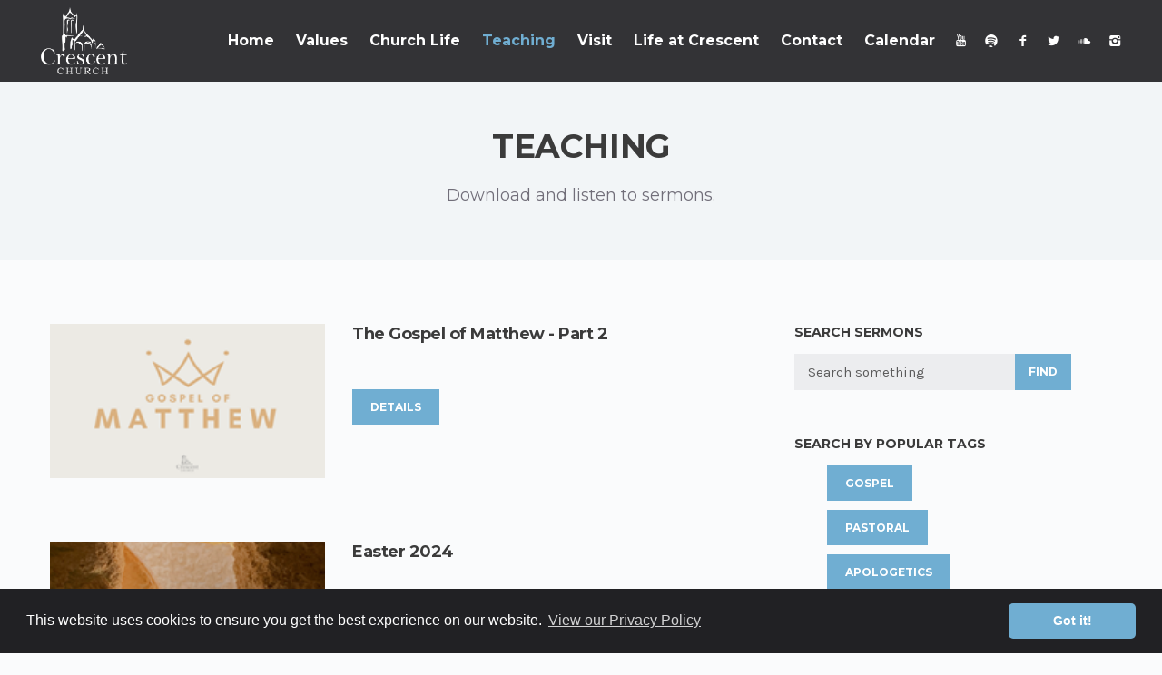

--- FILE ---
content_type: text/html; charset=utf-8
request_url: https://www.crescent.church/teaching/?page=6
body_size: 3799
content:

<!DOCTYPE html>
<html lang="en">
<head>
    <meta charset="utf-8">
    <meta name="viewport" content="width=device-width, initial-scale=1.0">
	<meta name="keywords" content="Crescent
	Church
	Belfast
	Fellowship
	Christian
	Christ
	Worship
	Assembly
	Gospel
	Christianity
	Northern Ireland
	City
	Students
	Family
	International
	Bible
	Believer
	God
	Jesus">
	<meta name="description" content="Crescent Church is a Bible-based Christian church which has served God in Belfast for over a century; first in the city centre, and now in the Queens University quarter.">	
    <meta name="author" content="Crescent Church">
	<link rel="apple-touch-icon" sizes="152x152" href="/apple-touch-icon.png">
	<link rel="icon" type="image/png" href="/favicon-32x32.png" sizes="32x32">
	<link rel="icon" type="image/png" href="/favicon-16x16.png" sizes="16x16">
	<link rel="mask-icon" href="/safari-pinned-tab.svg" color="#5bbad5">
	<meta name="theme-color" content="#ffffff">	
    <title>Teaching : Crescent Church, Belfast</title>
    <!-- Bootstrap core CSS -->
    <link href="/style/css/bootstrap.min.css" rel="stylesheet">
    <link href="/style/css/plugins.css" rel="stylesheet">
    <link href="/style/css/crescent.css" rel="stylesheet">
    <link href="/style/css/color/blue.css" rel="stylesheet">
    <link href="https://fonts.googleapis.com/css?family=Montserrat:400,700" rel="stylesheet" type="text/css">
    <link href="https://fonts.googleapis.com/css?family=Karla:400,400italic,700,700italic" rel="stylesheet" type="text/css">
    <link href="/style/type/icons.css" rel="stylesheet">
    
    <!--[if lt IE 9]>
        <script src="https://oss.maxcdn.com/html5shiv/3.7.2/html5shiv.min.js"></script>
        <script src="https://oss.maxcdn.com/respond/1.4.2/respond.min.js"></script>
    <![endif]-->
	<script type="5d1b37c0e132438a430f8de8-text/javascript">
	  (function(i,s,o,g,r,a,m){i['GoogleAnalyticsObject']=r;i[r]=i[r]||function(){
	  (i[r].q=i[r].q||[]).push(arguments)},i[r].l=1*new Date();a=s.createElement(o),
	  m=s.getElementsByTagName(o)[0];a.async=1;a.src=g;m.parentNode.insertBefore(a,m)
	  })(window,document,'script','https://www.google-analytics.com/analytics.js','ga');
	  ga('create', 'UA-86836115-1', 'auto');
	  ga('send', 'pageview');
	</script>	
</head>
<body>

<main class="body-wrapper">
    <div class="navbar solid dark">

    <div class="navbar-header">
        <div class="basic-wrapper">
            <div class="navbar-brand">
                <a href="/">
                    <img src="#" srcset="/style/images/logo.png 1x, /style/images/logo@2x.png 2x" class="logo-light" alt="" />
                    <img src="#" srcset="/style/images/logo-dark.png 1x, /style/images/logo-dark@2x.png 2x" class="logo-dark" alt="" />
                </a>
            </div>
            <a class="btn responsive-menu" data-toggle="collapse" data-target=".navbar-collapse"><i></i></a>
        </div>
    </div>



    <nav class="collapse navbar-collapse">
        <ul class="nav navbar-nav">
            <li>
                <a href="/">Home</a>
            </li>
                        <li>
                            <a href="/values/">Values</a>
                        </li>
                        <li>
                            <a href="/church-life/">Church Life</a>
                        </li>
                        <li class="current">
                            <a href="/teaching/">Teaching</a>
                        </li>
                        <li>
                            <a href="/visit/">Visit</a>
                        </li>
                        <li>
                            <a href="/life-at-crescent/">Life at Crescent</a>
                        </li>
                        <li>
                            <a href="/contact/">Contact</a>
                        </li>
                        <li>
                            <a href="/calendar/">Calendar</a>
                        </li>
        </ul>
    </nav>

    <div class="social-wrapper">
        <ul class="social naked">
			<li><a href="https://www.youtube.com/channel/UC507xsYszeccgtD4vV8RYFg" target="_blank"><i class="icon-s-youtube"></i></a></li>
            <li><a href="https://open.spotify.com/show/09zaELIzcYIKiC2sJDGQXV" target="_blank"><i class="icon-s-spotify"></i></a></li>
			<li><a href="https://www.facebook.com/CrescentChurch/" target="_blank"><i class="icon-s-facebook"></i></a></li>
            <li><a href="https://twitter.com/crescentchurch" target="_blank"><i class="icon-s-twitter"></i></a></li>
            <li><a href="https://soundcloud.com/user-637466941" target="_blank"><i class="icon-s-soundcloud"></i></a></li>
			<li><a href="https://www.instagram.com/churchcrescent/" target="_blank"><i class="icon-s-instagram"></i></a></li>
        </ul>
    </div>

</div>

    

<div class="offset"></div>
<div class="dark-wrapper">
    <div class="container inner">
        <div class="text-box">
            <h4 class="text-center">Teaching</h4>
            <p class="text-center">Download and listen to sermons.</p>
        </div><!--/.text-box -->
    </div>
</div>

				
<div class="light-wrapper">
    <div class="container inner2">
        <div class="blog row">
            <div class="col-sm-8 blog-content">
                    <div class="row">
                        <div class="col-sm-5">
                            <figure>
                                <img alt="The Gospel of Matthew - Part 2" src="/media/17309/2-3.png?width=200&animationprocessmode=first" class="lazy">
                            </figure>
                        </div><!-- /column -->
                        <div class="col-sm-7">
                            <h3>The Gospel of Matthew - Part 2</h3>
                            <div class="divide10"></div>
                            <p>
                                
                            </p>
                            <div class="divide10"></div><a class="btn btn-blue" href="/teaching/the-gospel-of-matthew-part-2/">Details</a>
                            <div class="divide10"></div>
                        </div><!-- /column -->
                    </div><!-- /.row -->
                    <div class="divide50"></div>
                    <div class="row">
                        <div class="col-sm-5">
                            <figure>
                                <img alt="Easter 2024" src="/media/17306/2-1.png?width=200&animationprocessmode=first" class="lazy">
                            </figure>
                        </div><!-- /column -->
                        <div class="col-sm-7">
                            <h3>Easter 2024</h3>
                            <div class="divide10"></div>
                            <p>
                                
                            </p>
                            <div class="divide10"></div><a class="btn btn-blue" href="/teaching/easter-2024/">Details</a>
                            <div class="divide10"></div>
                        </div><!-- /column -->
                    </div><!-- /.row -->
                    <div class="divide50"></div>
                    <div class="row">
                        <div class="col-sm-5">
                            <figure>
                                <img alt="Exodus II" src="/media/17294/9.png?width=200&animationprocessmode=first" class="lazy">
                            </figure>
                        </div><!-- /column -->
                        <div class="col-sm-7">
                            <h3>Exodus II</h3>
                            <div class="divide10"></div>
                            <p>
                                
                            </p>
                            <div class="divide10"></div><a class="btn btn-blue" href="/teaching/exodus-ii/">Details</a>
                            <div class="divide10"></div>
                        </div><!-- /column -->
                    </div><!-- /.row -->
                    <div class="divide50"></div>
                    <div class="row">
                        <div class="col-sm-5">
                            <figure>
                                <img alt="1 Corinthians" src="/media/17293/1-corinthians-series-2023.jpg?width=200&animationprocessmode=first" class="lazy">
                            </figure>
                        </div><!-- /column -->
                        <div class="col-sm-7">
                            <h3>1 Corinthians</h3>
                            <div class="divide10"></div>
                            <p>
                                
                            </p>
                            <div class="divide10"></div><a class="btn btn-blue" href="/teaching/1-corinthians/">Details</a>
                            <div class="divide10"></div>
                        </div><!-- /column -->
                    </div><!-- /.row -->
                    <div class="divide50"></div>
                    <div class="row">
                        <div class="col-sm-5">
                            <figure>
                                <img alt="Prayer" src="/media/17292/prayer-series-2024.png?width=200&animationprocessmode=first" class="lazy">
                            </figure>
                        </div><!-- /column -->
                        <div class="col-sm-7">
                            <h3>Prayer</h3>
                            <div class="divide10"></div>
                            <p>
                                
                            </p>
                            <div class="divide10"></div><a class="btn btn-blue" href="/teaching/prayer/">Details</a>
                            <div class="divide10"></div>
                        </div><!-- /column -->
                    </div><!-- /.row -->
                    <div class="divide50"></div>
                    <div class="row">
                        <div class="col-sm-5">
                            <figure>
                                <img alt="Psalms of Ascent" src="/media/17291/title-page.png?width=200&animationprocessmode=first" class="lazy">
                            </figure>
                        </div><!-- /column -->
                        <div class="col-sm-7">
                            <h3>Psalms of Ascent</h3>
                            <div class="divide10"></div>
                            <p>
                                
                            </p>
                            <div class="divide10"></div><a class="btn btn-blue" href="/teaching/psalms-of-ascent/">Details</a>
                            <div class="divide10"></div>
                        </div><!-- /column -->
                    </div><!-- /.row -->
                    <div class="divide50"></div>

                    <div class="pagination text-center">
                        <ul class="pagination-centered">
                                <li><a href="?page=5">Prev</a></li>
                                                            <li >
                                    <a href="?page=1">1</a>
                                </li>
                                <li >
                                    <a href="?page=2">2</a>
                                </li>
                                <li >
                                    <a href="?page=3">3</a>
                                </li>
                                <li >
                                    <a href="?page=4">4</a>
                                </li>
                                <li >
                                    <a href="?page=5">5</a>
                                </li>
                                <li  class="active">
                                    <a href="?page=6">6</a>
                                </li>
                                <li >
                                    <a href="?page=7">7</a>
                                </li>
                                <li >
                                    <a href="?page=8">8</a>
                                </li>
                                <li >
                                    <a href="?page=9">9</a>
                                </li>
                                <li >
                                    <a href="?page=10">10</a>
                                </li>
                                <li >
                                    <a href="?page=11">11</a>
                                </li>
                                <li >
                                    <a href="?page=12">12</a>
                                </li>
                                <li >
                                    <a href="?page=13">13</a>
                                </li>
                                <li >
                                    <a href="?page=14">14</a>
                                </li>
                                <li >
                                    <a href="?page=15">15</a>
                                </li>
                                <li >
                                    <a href="?page=16">16</a>
                                </li>
                                <li >
                                    <a href="?page=17">17</a>
                                </li>
                                <li >
                                    <a href="?page=18">18</a>
                                </li>
                                <li >
                                    <a href="?page=19">19</a>
                                </li>
                                <li >
                                    <a href="?page=20">20</a>
                                </li>
                                <li >
                                    <a href="?page=21">21</a>
                                </li>
                                <li >
                                    <a href="?page=22">22</a>
                                </li>
                                <li >
                                    <a href="?page=23">23</a>
                                </li>
                                <li >
                                    <a href="?page=24">24</a>
                                </li>
                                <li >
                                    <a href="?page=25">25</a>
                                </li>
                                <li >
                                    <a href="?page=26">26</a>
                                </li>
                                <li >
                                    <a href="?page=27">27</a>
                                </li>
                                <li >
                                    <a href="?page=28">28</a>
                                </li>
                                <li >
                                    <a href="?page=29">29</a>
                                </li>
                                <li >
                                    <a href="?page=30">30</a>
                                </li>
                                <li >
                                    <a href="?page=31">31</a>
                                </li>
                                <li >
                                    <a href="?page=32">32</a>
                                </li>
                                <li >
                                    <a href="?page=33">33</a>
                                </li>
                                <li >
                                    <a href="?page=34">34</a>
                                </li>
                                <li >
                                    <a href="?page=35">35</a>
                                </li>
                                <li >
                                    <a href="?page=36">36</a>
                                </li>
                                <li >
                                    <a href="?page=37">37</a>
                                </li>
                                <li >
                                    <a href="?page=38">38</a>
                                </li>
                                <li >
                                    <a href="?page=39">39</a>
                                </li>
                                <li >
                                    <a href="?page=40">40</a>
                                </li>
                                                            <li><a href="?page=7">Next</a></li>
                        </ul>
                        <span class="text-center small_text">(239 series)</span>
                        </div>
                    <div class="divide50"></div>
            </div><!-- /.blog-content -->

            <aside class="col-sm-4 sidebar">
                <div class="sidebox widget">
                    <h3 class="widget-title">Search Sermons</h3>
                    <form class="searchform" method="get" action="/teaching/sermon-search">
                        <input id="s1" name="search" type="text" placeholder="Search something"> <button class="btn btn-default" type="submit">
                            Find
                        </button>
                    </form>
                </div><!-- /.widget -->
                <div class="sidebox widget">
                    <h3 class="widget-title">Search by popular tags</h3>
                    <div style="overflow:hidden;">
						<ul>
                                    <ul style="list-style: none">
                                            <li><a href="sermon-search?search=Gospel" class="btn btn-blue">Gospel</a></li>   
                                            <li><a href="sermon-search?search=Pastoral" class="btn btn-blue">Pastoral</a></li>   
                                            <li><a href="sermon-search?search=Apologetics" class="btn btn-blue">Apologetics</a></li>   
                                            <li><a href="sermon-search?search=Bible Characters" class="btn btn-blue">Bible Characters</a></li>   
                                            <li><a href="sermon-search?search=Christmas" class="btn btn-blue">Christmas</a></li>   
                                            <li><a href="sermon-search?search=Matthew" class="btn btn-blue">Matthew</a></li>   
                                            <li><a href="sermon-search?search=Acts" class="btn btn-blue">Acts</a></li>   
                                            <li><a href="sermon-search?search=Easter" class="btn btn-blue">Easter</a></li>   
                                            <li><a href="sermon-search?search=Exodus" class="btn btn-blue">Exodus</a></li>   
                                            <li><a href="sermon-search?search=James" class="btn btn-blue">James</a></li>   
                                        
                                    </ul>

                        </ul>
                    </div>
                </div><!-- /.widget -->
            </aside><!-- /column .sidebar -->
        </div><!-- /.blog -->
    </div><!-- /.container -->
</div><!-- /.light-wrapper -->
				

    <footer class="footer inverse-wrapper">
    <div class="container inner">
        <div class="row">
            <div class="col-sm-4">
                <div class="widget">
                    <h4 class="widget-title">Members Portal</h4>
                    <p>Sign into ChurchSuite here.</p>
                    <a href="https://login.churchsuite.com/" class="btn btn-blue">Login</a>
                </div>
                <!-- /.widget -->
            </div>
            <!-- /column -->
            <div class="col-sm-4">
                <div class="widget">
                    <h4 class="widget-title">Get In Touch</h4>
                    <div class="contact-info">
                        <i class="icon-location"></i> 6 University Rd, Belfast BT7 1NH <br />
                        <i class="icon-phone"></i> +44 (0) 28 9024 4026 <br />
                        <i class="icon-mail"></i> <a href="/cdn-cgi/l/email-protection#ec9e898f899c98858382ac8f9e899f8f8982988f84999e8f84c2839e8b"><span class="__cf_email__" data-cfemail="c5b7a0a6a0b5b1acaaab85a6b7a0b6a6a0abb1a6adb0b7a6adebaab7a2">[email&#160;protected]</span></a>
                    </div>
                </div>
                <!-- /.widget -->
            </div>
            <!-- /column -->
            <div class="col-sm-4">
                <div class="widget">
                    <h4 class="widget-title">Elsewhere</h4>
                    <ul class="social">
						<li><a href="https://www.youtube.com/channel/UC507xsYszeccgtD4vV8RYFg" target="_blank"><i class="icon-s-youtube"></i></a></li>
						<li><a href="https://open.spotify.com/show/09zaELIzcYIKiC2sJDGQXV" target="_blank"><i class="icon-s-spotify"></i></a></li>
                        <li><a href="https://www.facebook.com/crescentchurch/" target="_blank"><i class="icon-s-facebook"></i></a></li>
                        <li><a href="https://twitter.com/crescentchurch" target="_blank"><i class="icon-s-twitter"></i></a></li>
                        <li><a href="https://soundcloud.com/user-637466941" target="_blank"><i class="icon-s-soundcloud"></i></a></li>
						<li><a href="https://www.instagram.com/churchcrescent/" target="_blank"><i class="icon-s-instagram"></i></a></li>
                    </ul>
                </div>
            </div>
            <!-- /column -->
        </div>
        <!-- /.row -->
    </div>
    <!-- .container -->
    <div class="sub-footer">
        <div class="container inner">
            <p class="text-center">&copy; 2026 Crescent Church. All rights reserved.</p>
			<p class="text-center"><a href="/privacy-policy">Privacy Policy.</a></p>
        </div>
        <!-- .container -->
    </div>
    <!-- .sub-footer -->
</footer>
<!-- /footer -->
</main>
<!--/.body-wrapper -->

<script data-cfasync="false" src="/cdn-cgi/scripts/5c5dd728/cloudflare-static/email-decode.min.js"></script><script src="/style/js/jquery.min.js" type="5d1b37c0e132438a430f8de8-text/javascript"></script>
<script src="/style/js/bootstrap.min.js" type="5d1b37c0e132438a430f8de8-text/javascript"></script>
<script src="/style/js/plugins.js" type="5d1b37c0e132438a430f8de8-text/javascript"></script>
<script src="/style/js/classie.js" type="5d1b37c0e132438a430f8de8-text/javascript"></script>
<script src="/style/js/jquery.themepunch.tools.min.js" type="5d1b37c0e132438a430f8de8-text/javascript"></script>
<script src="/style/js/scripts.js" type="5d1b37c0e132438a430f8de8-text/javascript"></script>

<script src="/scripts/scripts.js" type="5d1b37c0e132438a430f8de8-text/javascript"></script>
	


<link rel="stylesheet" type="text/css" href="//cdnjs.cloudflare.com/ajax/libs/cookieconsent2/3.0.3/cookieconsent.min.css" />
<script src="//cdnjs.cloudflare.com/ajax/libs/cookieconsent2/3.0.3/cookieconsent.min.js" type="5d1b37c0e132438a430f8de8-text/javascript"></script>
<script type="5d1b37c0e132438a430f8de8-text/javascript">
window.addEventListener("load", function(){
window.cookieconsent.initialise({
  "palette": {
    "popup": {
      "background": "#212124"
    },
    "button": {
      "background": "#70aed2",
      "text": "#ffffff"
    }
  },
  "theme": "classic",
  "content": {
    "link": "View our Privacy Policy",
    "href": "https://www.crescent.church/privacy-policy"
  }
})});
</script>
<script src="/cdn-cgi/scripts/7d0fa10a/cloudflare-static/rocket-loader.min.js" data-cf-settings="5d1b37c0e132438a430f8de8-|49" defer></script><script defer src="https://static.cloudflareinsights.com/beacon.min.js/vcd15cbe7772f49c399c6a5babf22c1241717689176015" integrity="sha512-ZpsOmlRQV6y907TI0dKBHq9Md29nnaEIPlkf84rnaERnq6zvWvPUqr2ft8M1aS28oN72PdrCzSjY4U6VaAw1EQ==" data-cf-beacon='{"version":"2024.11.0","token":"78036f96a16b4410b4c56efd4d1759e4","r":1,"server_timing":{"name":{"cfCacheStatus":true,"cfEdge":true,"cfExtPri":true,"cfL4":true,"cfOrigin":true,"cfSpeedBrain":true},"location_startswith":null}}' crossorigin="anonymous"></script>
</body>
</html>

--- FILE ---
content_type: text/plain
request_url: https://www.google-analytics.com/j/collect?v=1&_v=j102&a=1538930257&t=pageview&_s=1&dl=https%3A%2F%2Fwww.crescent.church%2Fteaching%2F%3Fpage%3D6&ul=en-us%40posix&dt=Teaching%20%3A%20Crescent%20Church%2C%20Belfast&sr=1280x720&vp=1280x720&_u=IEBAAEABAAAAACAAI~&jid=1250208554&gjid=1674933989&cid=2131076195.1769957846&tid=UA-86836115-1&_gid=208958567.1769957846&_r=1&_slc=1&z=763786028
body_size: -451
content:
2,cG-9FEGHFVLTB